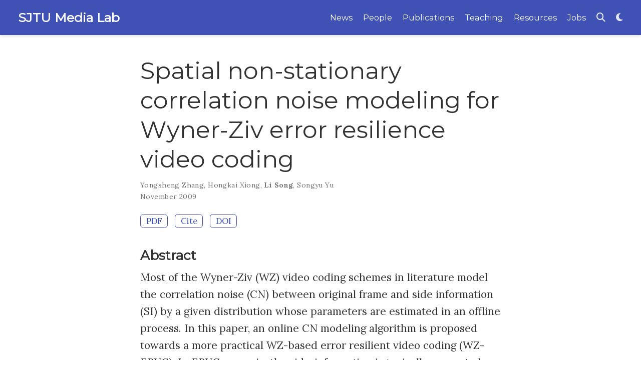

--- FILE ---
content_type: text/html; charset=utf-8
request_url: https://medialab.sjtu.edu.cn/publication/zhang-2009-snc/
body_size: 8151
content:
<!DOCTYPE html>
<!-- This site was created with Hugo Blox. https://hugoblox.com -->
<!-- Last Published: May 26, 2025 --><html lang="en-us">


<head>
  <meta charset="utf-8"/>
  <meta name="viewport" content="width=device-width, initial-scale=1"/>
  <meta http-equiv="X-UA-Compatible" content="IE=edge"/>
  
  
  
    <meta name="generator" content="Hugo Blox Builder 5.9.7"/>
  

  
  












  
  










  







  
  
  <link rel="preconnect" href="https://fonts.gstatic.com" crossorigin />
  

  
  
  
    
      
      <link rel="preload" as="style" href="https://fonts.googleapis.com/css2?family=Montserrat:wght@400&family=Lora:wght@400;700&family=Roboto+Mono:wght@400&display=swap">
      <link rel="stylesheet" href="https://fonts.googleapis.com/css2?family=Montserrat:wght@400&family=Lora:wght@400;700&family=Roboto+Mono:wght@400&display=swap" media="print" onload="this.media='all'">
    
  

  
  

  
  

  

  <link rel="stylesheet" href="/css/A.vendor-bundle.min.26c458e6907dc03073573976b7f4044e.css.pagespeed.cf.ZbrZ6zApop.css" media="print" onload="this.media='all'">

  
  
  
    
    
      <link rel="stylesheet" href="https://cdn.jsdelivr.net/gh/jpswalsh/academicons@1.9.4/css/academicons.min.css" integrity="sha512-IW0nhlW5MgNydsXJO40En2EoCkTTjZhI3yuODrZIc8cQ4h1XcF53PsqDHa09NqnkXuIe0Oiyyj171BqZFwISBw==" crossorigin="anonymous" media="print" onload="this.media='all'">
    

    
    
    
    
      
      
    
    
    

    
    
    
      <link rel="stylesheet" href="https://cdn.jsdelivr.net/npm/leaflet@1.7.1/dist/leaflet.min.css" integrity="" crossorigin="anonymous" media="print" onload="this.media='all'">
    

    

    
    
      
      

      
      

      
    
      
      

      
      

      
    
      
      

      
      

      
    
      
      

      
      

      
    
      
      

      
      

      
    
      
      

      
      

      
    
      
      

      
      

      
    
      
      

      
      

      
    
      
      

      
      

      
    
      
      

      
      

      
    
      
      

      
      
        
      

      
    
      
      

      
      

      
    
      
      

      
      

      
    
  

  
  
  
  
  
  
  <link rel="stylesheet" href="/css/wowchemy.a3746d8722eeb81ab6f7b59b159a4ae1.css.pagespeed.ce.o3RthyLuuB.css"/>

  
  
  

  
  
  
  
  
  
  
    
    
    <link rel="stylesheet" href="/css/libs/chroma/github-light.min.css.pagespeed.ce.vtJXLY-BKL.css" title="hl-light" media="print" onload="this.media='all'">
    <link rel="stylesheet" href="/css/libs/chroma/dracula.min.css.pagespeed.ce.VU3pXWdCxA.css" title="hl-dark" media="print" onload="this.media='all'" disabled>
  

  
  






<script async src="https://www.googletagmanager.com/gtag/js?id=G-H9VS1MGYZT"></script>
<script>window.dataLayer=window.dataLayer||[];function gtag(){dataLayer.push(arguments);}function trackOutboundLink(url,target){gtag('event','click',{'event_category':'outbound','event_label':url,'transport_type':'beacon','event_callback':function(){if(target!=='_blank'){document.location=url;}}});console.debug("Outbound link clicked: "+url);}function onClickCallback(event){if((event.target.tagName!=='A')||(event.target.host===window.location.host)){return;}trackOutboundLink(event.target,event.target.getAttribute('target'));}gtag('js',new Date());gtag('config','G-H9VS1MGYZT',{});gtag('set',{'cookie_flags':'SameSite=None;Secure'});document.addEventListener('click',onClickCallback,false);</script>
























  
  
  






  <meta name="author" content="Li Song"/>





  

<meta name="description" content="Most of the Wyner-Ziv (WZ) video coding schemes in literature model the correlation noise (CN) between original frame and side information (SI) by a given distribution whose parameters are estimated in an offline process. In this paper, an online CN modeling algorithm is proposed towards a more practical WZ-based error resilient video coding (WZ-ERVC). In ERVC scenario, the side-information is typically generated from the error concealed picture instead of bi-directional motion prediction. The proposed online CN modeling algorithm achieves the so-called classification gain by exploiting the spatially non-stationary characteristics of the motion field and texture. The CN between the source and error concealed SI is modeled by a Laplacian mixture model, where each mixture component represents the statistical distribution of prediction residuals and the mixing coefficients portray the motion vectors estimation error. Experimental results demonstrate significant performance gains both in rate and distortion versus the conventional Laplacian model."/>



<link rel="alternate" hreflang="en-us" href="https://medialab.sjtu.edu.cn/publication/zhang-2009-snc/"/>
<link rel="canonical" href="https://medialab.sjtu.edu.cn/publication/zhang-2009-snc/"/>



  <link rel="manifest" href="/manifest.webmanifest"/>



<link rel="icon" type="image/png" href="/media/xicon_hu8d5d95fcee90aa32aafdcbe9e477e4aa_72543_32x32_fill_lanczos_center_3.png.pagespeed.ic.SmLnHk3Qc2.webp"/>
<link rel="apple-touch-icon" type="image/png" href="/media/xicon_hu8d5d95fcee90aa32aafdcbe9e477e4aa_72543_180x180_fill_lanczos_center_3.png.pagespeed.ic.JFPtgl3akJ.webp"/>

<meta name="theme-color" content="#3f51b5"/>










  
  






<meta property="twitter:card" content="summary"/>
<meta property="twitter:image" content="https://medialab.sjtu.edu.cn/media/icon_hu8d5d95fcee90aa32aafdcbe9e477e4aa_72543_512x512_fill_lanczos_center_3.png"/>



  

<meta property="og:type" content="article"/>
<meta property="og:site_name" content="SJTU Media Lab"/>
<meta property="og:url" content="https://medialab.sjtu.edu.cn/publication/zhang-2009-snc/"/>
<meta property="og:title" content="Spatial non-stationary correlation noise modeling for Wyner-Ziv error resilience video coding | SJTU Media Lab"/>
<meta property="og:description" content="Most of the Wyner-Ziv (WZ) video coding schemes in literature model the correlation noise (CN) between original frame and side information (SI) by a given distribution whose parameters are estimated in an offline process. In this paper, an online CN modeling algorithm is proposed towards a more practical WZ-based error resilient video coding (WZ-ERVC). In ERVC scenario, the side-information is typically generated from the error concealed picture instead of bi-directional motion prediction. The proposed online CN modeling algorithm achieves the so-called classification gain by exploiting the spatially non-stationary characteristics of the motion field and texture. The CN between the source and error concealed SI is modeled by a Laplacian mixture model, where each mixture component represents the statistical distribution of prediction residuals and the mixing coefficients portray the motion vectors estimation error. Experimental results demonstrate significant performance gains both in rate and distortion versus the conventional Laplacian model."/><meta property="og:image" content="https://medialab.sjtu.edu.cn/media/icon_hu8d5d95fcee90aa32aafdcbe9e477e4aa_72543_512x512_fill_lanczos_center_3.png"/><meta property="og:locale" content="en-us"/>

  
    <meta property="article:published_time" content="2021-11-04T13:21:33&#43;00:00"/>
  
  
    <meta property="article:modified_time" content="2021-11-04T21:21:33&#43;08:00">
  






    









<script type="application/ld+json">
{
  "@context": "https://schema.org",
  "@type": "Article",
  "mainEntityOfPage": {
    "@type": "WebPage",
    "@id": "https://medialab.sjtu.edu.cn/publication/zhang-2009-snc/"
  },
  "headline": "Spatial non-stationary correlation noise modeling for Wyner-Ziv error resilience video coding",
  
  "datePublished": "2021-11-04T13:21:33Z",
  "dateModified": "2021-11-04T21:21:33+08:00",
  
  "author": {
    "@type": "Person",
    "name": "Yongsheng Zhang"
  },
  
  "publisher": {
    "@type": "Organization",
    "name": "SJTU Media Lab",
    "logo": {
      "@type": "ImageObject",
      "url": "https://medialab.sjtu.edu.cn/media/icon_hu8d5d95fcee90aa32aafdcbe9e477e4aa_72543_192x192_fill_lanczos_center_3.png"
    }
  },
  "description": "Most of the Wyner-Ziv (WZ) video coding schemes in literature model the correlation noise (CN) between original frame and side information (SI) by a given distribution whose parameters are estimated in an offline process. In this paper, an online CN modeling algorithm is proposed towards a more practical WZ-based error resilient video coding (WZ-ERVC). In ERVC scenario, the side-information is typically generated from the error concealed picture instead of bi-directional motion prediction. The proposed online CN modeling algorithm achieves the so-called classification gain by exploiting the spatially non-stationary characteristics of the motion field and texture. The CN between the source and error concealed SI is modeled by a Laplacian mixture model, where each mixture component represents the statistical distribution of prediction residuals and the mixing coefficients portray the motion vectors estimation error. Experimental results demonstrate significant performance gains both in rate and distortion versus the conventional Laplacian model."
}
</script>

  

  




  
  
  

  
  

  


  
  <title>Spatial non-stationary correlation noise modeling for Wyner-Ziv error resilience video coding | SJTU Media Lab</title>

  
  
  
  











</head>


<body id="top" data-spy="scroll" data-offset="70" data-target="#TableOfContents" class="page-wrapper   " data-wc-page-id="fea4f4549c6565a3e6b63835eb4c2dec">

  
  
  
  
  
  
  
  
  
  <script>/*! Hugo Blox Builder v5.9.7 | https://hugoblox.com/ */
/*! Copyright 2016-present George Cushen (https://georgecushen.com/) */
/*! License: https://github.com/HugoBlox/hugo-blox-builder/blob/main/LICENSE.md */

;
(()=>{(()=>{var t,n,e=document.body;function s(){return parseInt(localStorage.getItem("wcTheme")||2)}function o(){return Boolean(window.wc.darkLightEnabled)}function i(){if(!o())return console.debug("User theming disabled."),{isDarkTheme:window.wc.isSiteThemeDark,themeMode:window.wc.isSiteThemeDark?1:0};console.debug("User theming enabled.");let t,n=s();switch(console.debug(`User's theme variation: ${n}`),n){case 0:t=!1;break;case 1:t=!0;break;default:window.matchMedia("(prefers-color-scheme: dark)").matches?t=!0:window.matchMedia("(prefers-color-scheme: light)").matches?t=!1:t=window.wc.isSiteThemeDark;break}return t&&!e.classList.contains("dark")?(console.debug("Applying Hugo Blox Builder dark theme"),document.body.classList.add("dark")):!t&&e.classList.contains("dark")&&(console.debug("Applying Hugo Blox Builder light theme"),document.body.classList.remove("dark")),{isDarkTheme:t,themeMode:n}}t="Ocean",n=!1,window.wc={darkLightEnabled:t,isSiteThemeDark:n},window.netlifyIdentity&&window.netlifyIdentity.on("init",e=>{e||window.netlifyIdentity.on("login",()=>{document.location.href="/admin/"})}),i(),window.PlotlyConfig={MathJaxConfig:"local"},Object.keys(localStorage).forEach(function(e){/^wc-announcement-/.test(e)&&(document.documentElement.setAttribute("data-wc-announcement-status","dismissed"),console.debug("Hiding announcement..."))})})()})()</script>

  


<aside class="search-modal" id="search">
  <div class="container">
    <section class="search-header">

      <div class="row no-gutters justify-content-between mb-3">
        <div class="col-6">
          <h1>Search</h1>
        </div>
        <div class="col-6 col-search-close">
          <a class="js-search" href="#" aria-label="Close"><i class="fas fa-times-circle text-muted" aria-hidden="true"></i></a>
        </div>
      </div>

      <div id="search-box">
        
        <input name="q" id="search-query" placeholder="Search..." autocapitalize="off" autocomplete="off" autocorrect="off" spellcheck="false" type="search" class="form-control" aria-label="Search...">
        
      </div>

      
      

      

    </section>
    <section class="section-search-results">

      <div id="search-hits">
        
      </div>

    </section>
  </div>
</aside>



  <div class="page-header header--fixed">
  
  
  
  
  












<header>
  <nav class="navbar navbar-expand-lg navbar-light compensate-for-scrollbar" id="navbar-main">
    <div class="container-xl">

      
      <div class="d-none d-lg-inline-flex">
        <a class="navbar-brand" href="/">SJTU Media Lab</a>
      </div>
      

      
      <button type="button" class="navbar-toggler" data-toggle="collapse" data-target="#navbar-content" aria-controls="navbar-content" aria-expanded="false" aria-label="Toggle navigation">
      <span><i class="fas fa-bars"></i></span>
      </button>
      

      
      <div class="navbar-brand-mobile-wrapper d-inline-flex d-lg-none">
        <a class="navbar-brand" href="/">SJTU Media Lab</a>
      </div>
      

      
      
      <div class="navbar-collapse main-menu-item collapse justify-content-end" id="navbar-content">

        
        <ul class="navbar-nav d-md-inline-flex">
          

          

          
          
          

          

          
          
          
          

          
            
              
              
            
            
          

          <li class="nav-item">
            <a class="nav-link " href="/post"><span>News</span></a>
          </li>

          
          

          

          
          
          
            
          

          

          
          
          
          

          
            
              
              
            
            
          

          <li class="nav-item">
            <a class="nav-link " href="/people"><span>People</span></a>
          </li>

          
          

          

          
          
          
            
          

          

          
          
          
          

          
            
              
              
            
            
          

          <li class="nav-item">
            <a class="nav-link " href="/publication"><span>Publications</span></a>
          </li>

          
          

          

          
          
          
            
          

          

          
          
          
          

          
            
              
              
            
            
          

          <li class="nav-item">
            <a class="nav-link " href="/courses"><span>Teaching</span></a>
          </li>

          
          

          

          
          
          
            
          

          

          
          
          
          

          
            
              
              
            
            
          

          <li class="nav-item">
            <a class="nav-link " href="/resources"><span>Resources</span></a>
          </li>

          
          

          

          
          
          

          

          
          
          
          

          
            
              
              
            
            
          

          <li class="nav-item">
            <a class="nav-link " href="/jobs"><span>Jobs</span></a>
          </li>

          
          

        

          
        </ul>
      </div>

      <ul class="nav-icons navbar-nav flex-row ml-auto d-flex pl-md-2">

        
        
          
        

        
        
        
        <li class="nav-item">
          <a class="nav-link js-search" href="#" aria-label="Search"><i class="fas fa-search" aria-hidden="true"></i></a>
        </li>
        

        
        
        
        <li class="nav-item dropdown theme-dropdown">
          <a href="#" class="nav-link" data-toggle="dropdown" aria-haspopup="true" aria-label="Display preferences">
            <i class="fas fa-moon" aria-hidden="true"></i>
          </a>
          <div class="dropdown-menu">
            <a href="#" class="dropdown-item js-set-theme-light">
              <span>Light</span>
            </a>
            <a href="#" class="dropdown-item js-set-theme-dark">
              <span>Dark</span>
            </a>
            <a href="#" class="dropdown-item js-set-theme-auto">
              <span>Automatic</span>
            </a>
          </div>
        </li>
        

        
        

      </ul>

    </div>
  </nav>
</header>


  </div>

  <div class="page-body">
    
    
    

    


  
    
    
  


<div class="pub">

  













  

  
  
  
<div class="article-container pt-3">
  <h1>Spatial non-stationary correlation noise modeling for Wyner-Ziv error resilience video coding</h1>

  

  
    


<div class="article-metadata">

  
  
  
  
  <div>
    

  <span>
      <a href="/author/yongsheng-zhang/">Yongsheng Zhang</a></span>, <span>
      <a href="/author/hongkai-xiong/">Hongkai Xiong</a></span>, <span class="author-highlighted">
      <a href="/author/li-song/">Li Song</a></span>, <span>
      <a href="/author/songyu-yu/">Songyu Yu</a></span>
  </div>
  
  

  
  <span class="article-date">
    
    
      
    
    November 2009
  </span>
  

  

  

  
  
  
  

  
  

</div>

    




<div class="btn-links mb-3">
  
  








  
    
  



<a class="btn btn-outline-primary btn-page-header" href="http://ieeexplore.ieee.org/document/5413508/" target="_blank" rel="noopener">
  PDF
</a>



<a href="#" class="btn btn-outline-primary btn-page-header js-cite-modal" data-filename="/publication/zhang-2009-snc/cite.bib">
  Cite
</a>













<a class="btn btn-outline-primary btn-page-header" href="https://doi.org/10/dptsph" target="_blank" rel="noopener">
  DOI
</a>



</div>


  
</div>



  <div class="article-container">

    
    <h3>Abstract</h3>
    <p class="pub-abstract">Most of the Wyner-Ziv (WZ) video coding schemes in literature model the correlation noise (CN) between original frame and side information (SI) by a given distribution whose parameters are estimated in an offline process. In this paper, an online CN modeling algorithm is proposed towards a more practical WZ-based error resilient video coding (WZ-ERVC). In ERVC scenario, the side-information is typically generated from the error concealed picture instead of bi-directional motion prediction. The proposed online CN modeling algorithm achieves the so-called classification gain by exploiting the spatially non-stationary characteristics of the motion field and texture. The CN between the source and error concealed SI is modeled by a Laplacian mixture model, where each mixture component represents the statistical distribution of prediction residuals and the mixing coefficients portray the motion vectors estimation error. Experimental results demonstrate significant performance gains both in rate and distortion versus the conventional Laplacian model.</p>
    

    
    
    <div class="row">
      <div class="col-md-1"></div>
      <div class="col-md-10">
        <div class="row">
          <div class="col-12 col-md-3 pub-row-heading">Type</div>
          <div class="col-12 col-md-9">
            <a href="/publication/#paper-conference">
              Conference paper
            </a>
          </div>
        </div>
      </div>
      <div class="col-md-1"></div>
    </div>
    <div class="d-md-none space-below"></div>
    

    
    <div class="row">
      <div class="col-md-1"></div>
      <div class="col-md-10">
        <div class="row">
          <div class="col-12 col-md-3 pub-row-heading">Publication</div>
          <div class="col-12 col-md-9"><em>2009 16th IEEE International Conference on Image Processing (ICIP)</em></div>
        </div>
      </div>
      <div class="col-md-1"></div>
    </div>
    <div class="d-md-none space-below"></div>
    

    <div class="space-below"></div>

    <div class="article-style"></div>

    







<div class="share-box">
  <ul class="share">
    
      
      
      
        
      
      
      
      
      
      
      
      <li>
        <a href="https://twitter.com/intent/tweet?url=https%3A%2F%2Fmedialab.sjtu.edu.cn%2Fpublication%2Fzhang-2009-snc%2F&amp;text=Spatial&#43;non-stationary&#43;correlation&#43;noise&#43;modeling&#43;for&#43;Wyner-Ziv&#43;error&#43;resilience&#43;video&#43;coding" target="_blank" rel="noopener" class="share-btn-twitter" aria-label="twitter">
          <i class="fab fa-twitter"></i>
        </a>
      </li>
    
      
      
      
        
      
      
      
      
      
      
      
      <li>
        <a href="https://www.facebook.com/sharer.php?u=https%3A%2F%2Fmedialab.sjtu.edu.cn%2Fpublication%2Fzhang-2009-snc%2F&amp;t=Spatial&#43;non-stationary&#43;correlation&#43;noise&#43;modeling&#43;for&#43;Wyner-Ziv&#43;error&#43;resilience&#43;video&#43;coding" target="_blank" rel="noopener" class="share-btn-facebook" aria-label="facebook">
          <i class="fab fa-facebook"></i>
        </a>
      </li>
    
      
      
      
        
      
      
      
      
      
      
      
        
      
      <li>
        <a href="mailto:?subject=Spatial%20non-stationary%20correlation%20noise%20modeling%20for%20Wyner-Ziv%20error%20resilience%20video%20coding&amp;body=https%3A%2F%2Fmedialab.sjtu.edu.cn%2Fpublication%2Fzhang-2009-snc%2F" target="_blank" rel="noopener" class="share-btn-email" aria-label="envelope">
          <i class="fas fa-envelope"></i>
        </a>
      </li>
    
      
      
      
        
      
      
      
      
      
      
      
      <li>
        <a href="https://www.linkedin.com/shareArticle?url=https%3A%2F%2Fmedialab.sjtu.edu.cn%2Fpublication%2Fzhang-2009-snc%2F&amp;title=Spatial&#43;non-stationary&#43;correlation&#43;noise&#43;modeling&#43;for&#43;Wyner-Ziv&#43;error&#43;resilience&#43;video&#43;coding" target="_blank" rel="noopener" class="share-btn-linkedin" aria-label="linkedin-in">
          <i class="fab fa-linkedin-in"></i>
        </a>
      </li>
    
      
      
      
        
      
      
      
      
      
      
      
      <li>
        <a href="whatsapp://send?text=Spatial&#43;non-stationary&#43;correlation&#43;noise&#43;modeling&#43;for&#43;Wyner-Ziv&#43;error&#43;resilience&#43;video&#43;coding%20https%3A%2F%2Fmedialab.sjtu.edu.cn%2Fpublication%2Fzhang-2009-snc%2F" target="_blank" rel="noopener" class="share-btn-whatsapp" aria-label="whatsapp">
          <i class="fab fa-whatsapp"></i>
        </a>
      </li>
    
      
      
      
        
      
      
      
      
      
      
      
      <li>
        <a href="https://service.weibo.com/share/share.php?url=https%3A%2F%2Fmedialab.sjtu.edu.cn%2Fpublication%2Fzhang-2009-snc%2F&amp;title=Spatial&#43;non-stationary&#43;correlation&#43;noise&#43;modeling&#43;for&#43;Wyner-Ziv&#43;error&#43;resilience&#43;video&#43;coding" target="_blank" rel="noopener" class="share-btn-weibo" aria-label="weibo">
          <i class="fab fa-weibo"></i>
        </a>
      </li>
    
  </ul>
</div>











  
  
    




  
    




  
    



  
  
  
  
  
  <div class="media author-card content-widget-hr">
    
      
      <a href="/author/li-song/"><img class="avatar mr-3 avatar-circle" src="/author/li-song/xavatar_hu9832d8690e3c878d054d0a850f18d3eb_1471220_270x270_fill_lanczos_center_3.png.pagespeed.ic.AEtohwY5IO.webp" alt="Li Song"></a>
    

    <div class="media-body">
      <h5 class="card-title"><a href="/author/li-song/">Li Song</a></h5>
      <h6 class="card-subtitle">Professor, IEEE Senior Member</h6>
      <p class="card-text">Professor, Doctoral Supervisor, the Deputy Director of the Institute of Image Communication and Network Engineering of Shanghai Jiao Tong University, the Double-Appointed Professor of the Institute of Artificial Intelligence and the Collaborative Innovation Center of Future Media Network, the Deputy Secretary-General of the China Video User Experience Alliance and head of the standards group.</p>
      <ul class="network-icon" aria-hidden="true">
  
    
    
    
      
    
    
    
    
    
    <li>
      <a href="mailto:song_li@sjtu.edu.cn">
        <i class="fas fa-envelope"></i>
      </a>
    </li>
  
    
    
    
    
    
    
    
      
    
    <li>
      <a href="https://scholar.google.com/citations?user=jKIoTVoAAAAJ" target="_blank" rel="noopener">
        <i class="ai ai-google-scholar"></i>
      </a>
    </li>
  
    
    
    
    
    
    
    
      
    
    <li>
      <a href="https://dblp.org/pid/20/872-1.html" target="_blank" rel="noopener">
        <i class="ai ai-dblp"></i>
      </a>
    </li>
  
</ul>

    </div>
  </div>


  
    




  
















  </div>
</div>
  </div>

  <div class="page-footer">
    
    
    <div class="container">
      <footer class="site-footer">

  












  
  
  
  
  













  
  
  

  
  
    
  
  
    
  

  

  
  <p class="powered-by copyright-license-text">
    © 2025 SJTU Media Lab. This work is licensed under <a href="https://creativecommons.org/licenses/by-nc-nd/4.0" rel="noopener noreferrer" target="_blank">CC BY NC ND 4.0</a>
  </p>
  

  <p class="powered-by footer-license-icons">
    <a href="https://creativecommons.org/licenses/by-nc-nd/4.0" rel="noopener noreferrer" target="_blank" aria-label="Creative Commons">
      <i class="fab fa-creative-commons fa-2x" aria-hidden="true"></i>
      <i class="fab fa-creative-commons-by fa-2x" aria-hidden="true"></i>
      
        <i class="fab fa-creative-commons-nc fa-2x" aria-hidden="true"></i>
      
      
        <i class="fab fa-creative-commons-nd fa-2x" aria-hidden="true"></i>
      
    </a>
  </p>





  <p class="powered-by">
    
    
    
      
      
      
      
      
      
      Published with <a href="https://hugoblox.com/?utm_campaign=poweredby" target="_blank" rel="noopener">Hugo Blox Builder</a> — the free, <a href="https://github.com/HugoBlox/hugo-blox-builder" target="_blank" rel="noopener">open source</a> website builder that empowers creators.
    
  </p>
</footer>

    </div>
    
  </div>

  


<script src="/js/vendor-bundle.min.50933d940896e49f984a778650d5f7f5.js.pagespeed.ce.UJM9lAiW5J.js"></script>




  

  
  

  






  <script src="https://cdn.jsdelivr.net/npm/leaflet@1.7.1/dist/leaflet.min.js" integrity="" crossorigin="anonymous"></script>








  
  <script id="search-hit-fuse-template" type="text/x-template">
    <div class="search-hit" id="summary-{{key}}">
      <div class="search-hit-content">
        <div class="search-hit-name">
          <a href="{{relpermalink}}">{{title}}</a>
          <div class="article-metadata search-hit-type">{{type}}</div>
          <p class="search-hit-description">{{snippet}}</p>
        </div>
      </div>
    </div>
  </script>
  
    <script src="https://cdn.jsdelivr.net/gh/krisk/Fuse@v3.2.1/dist/fuse.min.js" integrity="sha512-o38bmzBGX+hD3JHWUFCDA09btWaqrNmoJ3RXLlrysA7PP01Kgs4UlE4MhelE1v5dJR3+cxlR4qQlotsW7jKsnw==" crossorigin="anonymous"></script>
    <script src="https://cdn.jsdelivr.net/gh/julmot/mark.js@8.11.1/dist/jquery.mark.min.js" integrity="sha512-mhbv5DqBMgrWL+32MmsDOt/OAvqr/cHimk6B8y/bx/xS88MVkYGPiVv2ixKVrkywF2qHplNRUvFsAHUdxZ3Krg==" crossorigin="anonymous"></script>
  












  
  
  
  
  
  
  

















<script id="page-data" type="application/json">{"use_headroom":true}</script>


  <script src="/js/wowchemy-headroom.db4755770454eb63685f8de785c0a172.js.pagespeed.ce.20dVdwRU62.js" type="module"></script>









  
  


<script src="/en/js/wowchemy.min.7f5ebaff62ae468cff8bb3dd1337bb9b.js.pagespeed.ce.f166_2KuRo.js"></script>



  <script src="/js/wowchemy-map.a26e9d2f7238ba5b868384f1c5bc6477.js.pagespeed.ce.om6dL3I4ul.js" type="module"></script>




  
<div id="modal" class="modal fade" role="dialog">
  <div class="modal-dialog">
    <div class="modal-content">
      <div class="modal-header">
        <h5 class="modal-title">Cite</h5>
        <button type="button" class="close" data-dismiss="modal" aria-label="Close">
          <span aria-hidden="true">&times;</span>
        </button>
      </div>
      <div class="modal-body">
        
        <pre><code></code></pre>
      </div>
      <div class="modal-footer">
        <a class="btn btn-outline-primary my-1 js-copy-cite" href="#" target="_blank">
          <i class="fas fa-copy"></i> Copy
        </a>
        <a class="btn btn-outline-primary my-1 js-download-cite" href="#" target="_blank">
          <i class="fas fa-download"></i> Download
        </a>
        <div id="modal-error"></div>
      </div>
    </div>
  </div>
</div>


  <script src="/js/wowchemy-publication.9c0e895144aef5a693008b5c5d450147.js.pagespeed.ce.nA6JUUSu9a.js" type="module"></script>


















</body>
</html>
